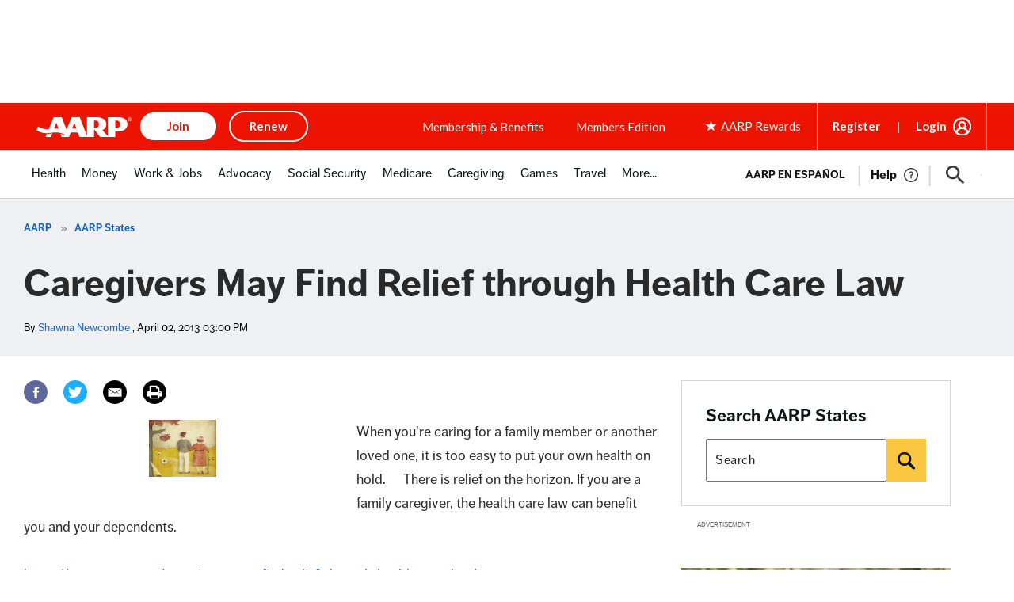

--- FILE ---
content_type: text/html; charset=utf-8
request_url: https://www.google.com/recaptcha/api2/aframe
body_size: 268
content:
<!DOCTYPE HTML><html><head><meta http-equiv="content-type" content="text/html; charset=UTF-8"></head><body><script nonce="PXTsjlYVUUuKAfB5ICveJg">/** Anti-fraud and anti-abuse applications only. See google.com/recaptcha */ try{var clients={'sodar':'https://pagead2.googlesyndication.com/pagead/sodar?'};window.addEventListener("message",function(a){try{if(a.source===window.parent){var b=JSON.parse(a.data);var c=clients[b['id']];if(c){var d=document.createElement('img');d.src=c+b['params']+'&rc='+(localStorage.getItem("rc::a")?sessionStorage.getItem("rc::b"):"");window.document.body.appendChild(d);sessionStorage.setItem("rc::e",parseInt(sessionStorage.getItem("rc::e")||0)+1);localStorage.setItem("rc::h",'1769041271361');}}}catch(b){}});window.parent.postMessage("_grecaptcha_ready", "*");}catch(b){}</script></body></html>